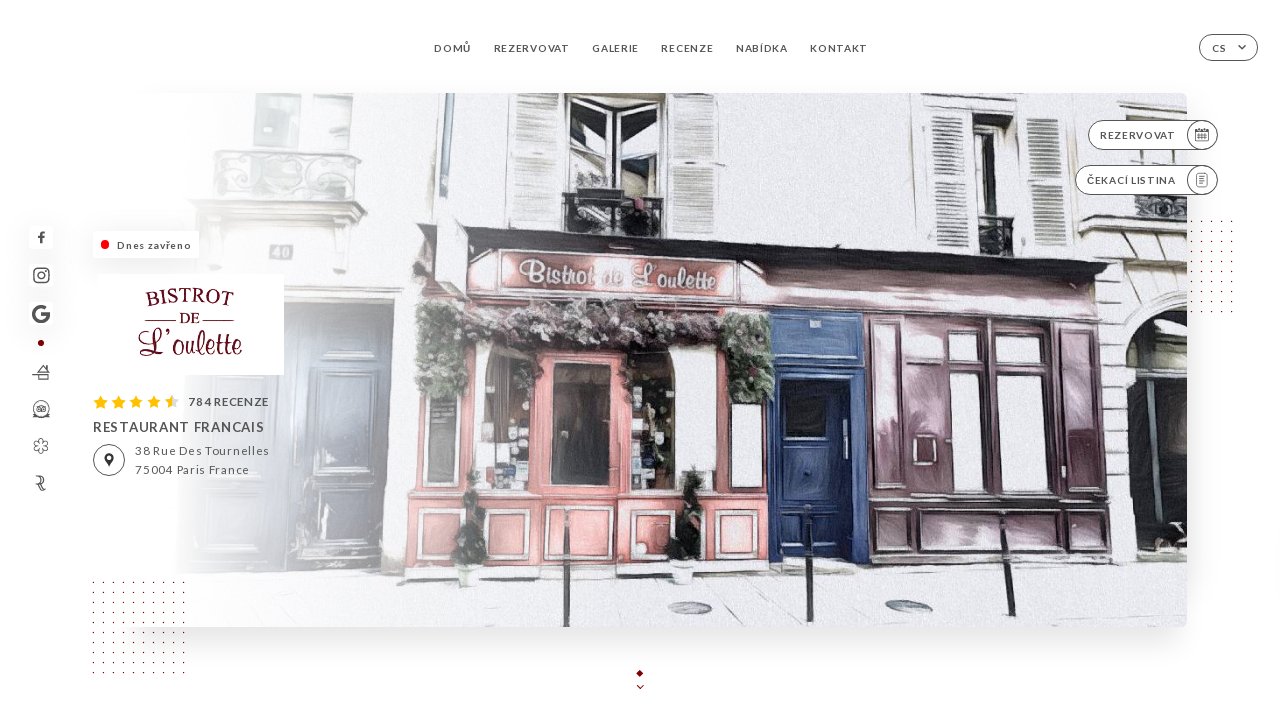

--- FILE ---
content_type: text/html; charset=UTF-8
request_url: https://bistrot-de-l-oulette.fr/cs
body_size: 8528
content:
<!DOCTYPE html>
<html lang="cs">
    <head>
        <meta charset="utf-8">
        <meta name="viewport" content="width=device-width, initial-scale=1, maximum-scale=1">
        <meta name="csrf-token" content="BzzEKTUBjLuCXVodAi7LElO6gj3IbegIdSLIGYgm">
                    <link rel="apple-touch-icon" sizes="180x180" href="https://bistrot-de-l-oulette.fr/favicons/apple-touch-icon.png">
            <link rel="icon" type="image/png" sizes="32x32" href="https://bistrot-de-l-oulette.fr/favicons/favicon-32x32.png">
            <link rel="icon" type="image/png" sizes="16x16" href="https://bistrot-de-l-oulette.fr/favicons/favicon-16x16.png">
        
        <title>BISTROT DE L’OULETTE | Site officiel, avis, réservation en ligne </title>

        <!-- Styles -->
        <link rel="stylesheet" href="/css/app.css?id=a8b8dbdca731fb5ec49396010164a31c">

        <!-- Scripts -->
        <script src="/js/app.js?id=4b66e7ca790acdb9758e3604730f7198" defer></script>       

        
    </head>
    <body>
        <div class="container white">
            <div class="main-section">
        <!-- Adding #header__navigation -->
<div class="header-contain ">
    <button type="button" class="burger-menu" id="burger_menu">
        <span class="burger-circle">
            <span class="burger-bars">
                <span class="first-bar"></span>
                <span class="second-bar"></span>
                <span class="third-bar"></span>
            </span>
        </span>
        <div class="menu-text">nabídka</div>
    </button>
    <div class="lang">
        <span class="btn-primary">
            <span class="text">
                cs
            </span>
            <span class="icon">
                <i class="ic ic-arrow-down"></i>
            </span>
        </span>
    
        <div class="lang_contain drop-flag">
    <div class="blur_lang"></div>
    <div class="lang_container ">
        <a href="#" class="close">
            <i class="ic ic-close"></i>
        </a>
        <div class="header_lang">
            <img src="/svg/shapes/language_illu.svg" alt="">
            <p>Vyberte jazyk:</p>
        </div>
        <ul>
                                                                                                                                                                                                                                                                                                                                                                                                                                                        <li>
                        <a class="active" href="/cs/">
                            <i class="flag flag-cs"></i>
                            <span>Čeština</span>
                            <i class="ic ic_check_lang"></i>
                        </a>
                    </li>
                                                        
                                                <li>
                        <a href="/fr/">
                            <i class="flag flag-fr"></i>
                            <span>Francouzština</span>
                        </a>
                    </li>
                                                                <li>
                        <a href="/en/">
                            <i class="flag flag-en"></i>
                            <span>Angličtina</span>
                        </a>
                    </li>
                                                                <li>
                        <a href="/es/">
                            <i class="flag flag-es"></i>
                            <span>Španělština</span>
                        </a>
                    </li>
                                                                <li>
                        <a href="/ca/">
                            <i class="flag flag-ca"></i>
                            <span>Katalánština</span>
                        </a>
                    </li>
                                                                <li>
                        <a href="/it/">
                            <i class="flag flag-it"></i>
                            <span>Italština</span>
                        </a>
                    </li>
                                                                <li>
                        <a href="/de/">
                            <i class="flag flag-de"></i>
                            <span>Němčina</span>
                        </a>
                    </li>
                                                                <li>
                        <a href="/pt/">
                            <i class="flag flag-pt"></i>
                            <span>Portugalština</span>
                        </a>
                    </li>
                                                                <li>
                        <a href="/sv/">
                            <i class="flag flag-sv"></i>
                            <span>Švédština</span>
                        </a>
                    </li>
                                                                <li>
                        <a href="/zh/">
                            <i class="flag flag-zh"></i>
                            <span>简体中文 (Čínština)</span>
                        </a>
                    </li>
                                                                <li>
                        <a href="/ja/">
                            <i class="flag flag-ja"></i>
                            <span>Japonština</span>
                        </a>
                    </li>
                                                                <li>
                        <a href="/ru/">
                            <i class="flag flag-ru"></i>
                            <span>Ruština</span>
                        </a>
                    </li>
                                                                <li>
                        <a href="/ar/">
                            <i class="flag flag-ar"></i>
                            <span>Arabština</span>
                        </a>
                    </li>
                                                                <li>
                        <a href="/nl/">
                            <i class="flag flag-nl"></i>
                            <span>Nizozemština</span>
                        </a>
                    </li>
                                                                <li>
                        <a href="/ko/">
                            <i class="flag flag-ko"></i>
                            <span>한국어 (Korejština)</span>
                        </a>
                    </li>
                                                                                            <li>
                        <a href="/el/">
                            <i class="flag flag-el"></i>
                            <span>Řečtina</span>
                        </a>
                    </li>
                                    </ul>
    </div>
</div>
    
    </div>
    <div class="blur-main-menu"></div>
    <section class="menu-bar">
        <div class="row">
            <span class="menu-close" id="menu_close"></span>
            <header>
                <!-- Header Menu navigation -->
                <div class="menu-overlay-mobile">
                    <div class="pattern-1 pattern-top pattern"></div>
                    <div class="pattern-1 pattern-bottom pattern"></div>
                    <!-- Social Media Links -->
                    <div class="social-networks">
                                                <a href="https://www.facebook.com/bistrot.loulette/" target="_blank" title="Facebook">
                            <i class="fa-brands fa-facebook"></i>
                        </a>
                                                <a href="https://www.instagram.com/bistrot.de.loulette/" target="_blank" title="Instagram">
                            <i class="fa-brands fa-instagram"></i>
                        </a>
                                                <a href="https://g.page/bistrotloulette?gm" target="_blank" title="Google">
                            <i class="fa-brands fa-google"></i>
                        </a>
                                            </div>
                    <!-- Social Media Links -->
                </div>
                <!-- Header Menu navigation -->
                <div class="header__menu-right">
                    <div class=" menu__items">
                        <ul class="menu">
                                                                                                <li><a href="https://bistrot-de-l-oulette.fr/cs" class=" link">Domů</a></li>
                                                                                                                                            <li><a href="https://bistrot-de-l-oulette.fr/cs/booking" class=" link">Rezervovat</a></li>
                                                                                                            
                                                                    
                                                                                                <li><a href="https://bistrot-de-l-oulette.fr/cs/gallery" class=" link">Galerie</a></li>
                                                                                                    
                                                                                                <li><a href="https://bistrot-de-l-oulette.fr/cs/opinions" class=" link">Recenze</a></li>
                                                                                                    
                                                                                                <li><a href="https://bistrot-de-l-oulette.fr/cs/services" class=" link">Nabídka</a></li>
                                                                                                    
                                                                                                <li><a href="https://bistrot-de-l-oulette.fr/cs/contact" class=" link">Kontakt</a></li>
                                                                                                    
                                                    </ul>
                    </div>
                </div>
                <!-- Header Menu navigation -->
            </header>
        </div>
    </section>
    <!-- End #header__navigation -->
</div>
        <!-- Top Main Page Section -->
        <div class="scroll-section">
            <!-- See more Button scroll -->            
        </div>        
        <!-- Square Pattern -->
        <div class="pattern-1 pattern-left pattern"></div>
        <div class="pattern-1 pattern-right pattern"></div>
        <!-- Square Pattern -->
        <main style="background-image: url(https://uniiti.com/images/shops/slides/890c5c0591d501627cffeb54ed82f31f3c1a093c.jpeg)">
            <section>
                            <div class="filter"></div>
                
                <!-- Social Media Links -->
                <div class="social-networks">
                                            <a href="https://www.facebook.com/bistrot.loulette/" target="_blank" title="Facebook">
                            <i class="fa-brands fa-facebook"></i>
                        </a>
                                            <a href="https://www.instagram.com/bistrot.de.loulette/" target="_blank" title="Instagram">
                            <i class="fa-brands fa-instagram"></i>
                        </a>
                                            <a href="https://g.page/bistrotloulette?gm" target="_blank" title="Google">
                            <i class="fa-brands fa-google"></i>
                        </a>
                                                            <div class="diveder"></div>
                        <!-- Social Media Links -->
                                                                <i class="bd bd-faitmaison" title="Fait Maison"></i>
                                            <i class="bd bd-certificattripadvisor" title="Certificat d’Excellence Trip Advisor"></i>
                                            <i class="bd bd-guidemichelin" title="Guide Michelin"></i>
                                            <i class="bd bd-maitresrestaurateurs" title="Maîtres Restaurateurs"></i>
                                    </div>
                <!-- Social Media Links -->

                <!-- Voir sur la carte Button -->
                <div class="main-top vnoir-rvs">
                    <div class="header__menu-left">
                                                    <div class="menu__btns">
                                <a href="https://bistrot-de-l-oulette.fr/cs/booking" class="btn-primary">
                                    <span class="text">
                                        Rezervovat
                                    </span>
                                    <span class="icon">
                                        <i class="ic ic-calendar"></i>
                                    </span>
                                </a>
                            </div>
                                                                                                                        <div class="menu__btns">
                            <a href="#" data-slug="bistrot-de-l-oulette" data-lang="cs" class="btn-primary waitlistBtn">
                                <span class="text">
                                    Čekací listina
                                </span>
                                <span class="icon">
                                    <i class="ic ic-waitlis"></i>
                                </span>
                            </a>
                            <div class="blur_lang"></div>
                            <div class="headerMenuLeftOpen ">
                                <a href="#" class="close">
                                    <i class="ic ic-close"></i>
                                </a>
                                <div class="content waitlistIframe">

                                </div>
                            </div>
                        </div>
                                            </div>
                </div>
                <!-- Voir sur la carte Button -->                
    
                <!-- Content of Top main page -->
                <div class="main-middle middle_homepage">
                    <div class="block-status">
                        <span class="status closed"></span>
                        <p>Dnes zavřeno</p>
                    </div>
                    <div class="mobile-pattern pattern-1"></div>
                    <div class="block-headline">
                                                    <div class="block-logo">
                                <div class="filter-logo">
                                                                        <div class="filter-logo-desktop"
                                    style="background: ; border-radius: none; padding: 5px;">
                                        <img src="https://uniiti.com/images/shops/logos/logo-1756-bistrot-de-l-oulette-1602231438.png" style="height: calc(130 * (clamp(350px, 100vw, 3840px) / var(--ideal-viewport-width)))"/>
                                    </div>
                                    <div class="filter-logo-mobile" style="background: ; border-radius: none; padding: 5px;">
                                        <img src="https://uniiti.com/images/shops/logos/logo-1756-bistrot-de-l-oulette-1602231438.png" style="height : 0px"/>
                                    </div>
                                </div>
                            </div>
                                                    <!-- Review -->
                                                <div class="avis">
                            <a href="https://bistrot-de-l-oulette.fr/cs/opinions" class="stars">
                                                                                                            
                                        <i class="fa fa-star"></i>
                                                                                                                                                
                                        <i class="fa fa-star"></i>
                                                                                                                                                
                                        <i class="fa fa-star"></i>
                                                                                                                                                
                                        <i class="fa fa-star"></i>
                                                                                                                                                
                                        <i class="fa fa-star-half"></i>
                                                                                                    <span class=""> 784 recenze</span>
                            </a>
                        </div>
                        <h3>
                            RESTAURANT FRANCAIS
                        </h3>
                        <div class="address-carte">
                            <div class="carte">
                                                            <a href="https://www.google.com/maps/place/?q=place_id:ChIJvRvDBgBy5kcROcEm9mAeLUE" class="btn-primary" target="_blank">
                                    <span class="icon">
                                        <i class="ic ic-map"></i>
                                    </span>
                                </a>
                                <a href="https://www.google.com/maps/place/?q=place_id:ChIJvRvDBgBy5kcROcEm9mAeLUE" class="link_add" target="_blank">
                                                                            <span>38 Rue des Tournelles</span>
                                        <span>75004 Paris France</span>
                                                                    </a>
                                                        </div>
                        </div>
                    </div>
                    <div class="badges">
                        <!-- Social Media Links -->
                        <div class="social-networks mobile-social">
                                                            <a href="https://www.facebook.com/bistrot.loulette/" target="_blank" title="Facebook">
                                    <i class="fa-brands fa-facebook"></i>
                                </a>
                                                            <a href="https://www.instagram.com/bistrot.de.loulette/" target="_blank" title="Instagram">
                                    <i class="fa-brands fa-instagram"></i>
                                </a>
                                                            <a href="https://g.page/bistrotloulette?gm" target="_blank" title="Google">
                                    <i class="fa-brands fa-google"></i>
                                </a>
                                                    </div>
                                                    <!-- Social Media Links -->
                            <div class="divider"></div>
                                                                            <i class="bd bd-faitmaison" title="Fait Maison"></i>
                                                     <i class="bd bd-certificattripadvisor" title="Certificat d’Excellence Trip Advisor"></i>
                                                     <i class="bd bd-guidemichelin" title="Guide Michelin"></i>
                                                     <i class="bd bd-maitresrestaurateurs" title="Maîtres Restaurateurs"></i>
                                             </div>
                </div>
                <!-- Content of Top main page -->
                                <!-- Review Block -->
                <div class="main-bottom">
                    <div class="block-avis">
                        <div class="link-arrow">
                            <a href="https://bistrot-de-l-oulette.fr/cs/opinions">
                                <i class="ic ic-arrow-right"></i>
                            </a>
                        </div>
                        <p class="avis-name">
                            Hodnotil uživatel Carola D.
                        </p>
                        <!-- Review -->
                                                <div class="avis">
                            <a href="https://bistrot-de-l-oulette.fr/cs/opinions" class="stars">
                                                                                                            
                                        <i class="fa fa-star"></i>
                                                                                                                                                
                                        <i class="fa fa-star"></i>
                                                                                                                                                
                                        <i class="fa fa-star"></i>
                                                                                                                                                
                                        <i class="fa fa-star"></i>
                                                                                                                                                
                                        <i class="fa fa-star"></i>
                                                                                                    <span> 5/5</span>
                            </a>
                        </div>
                                                <p class="description">
                            Excellent food and nice and cosy place!
                        </p>
                                            </div>
                </div>
                <!-- Review Block -->
                            </section>
        </main>
        <div class="scroll-section">
            <!-- See more Button scroll -->
            <a href="#scroll" type="button" class="see-more">
                <span class="square"></span>
                <span class="arrow"></span>
            </a>
            <!-- See more Button scroll -->            
        </div>
        <!-- End Top Main Page Section -->
    </div>
    <div class="reach"></div>
    
    <!-- Latest News Section -->
    <section>
        <div id="scroll"></div>
        <div class="contain">
            <!-- Latest News Card Section -->
                        <!-- End Latest News Card Section -->
            <!-- About Us Section -->
            <div class="row">
                                <div class="about-us margin_added ">
                    <div class="pattern-about_us"></div>
                    <div class="title-about">
                        <h2>
                            Kdo jsme?
                        </h2>
                    </div>
                    <div class="description">
                        <p style="text-align: center;"><span style="color: #000000; font-size: 14px;">Bistrot de l&rsquo;Oulette &ndash; Restaurant traditionnel parisien</span></p>
<p style="text-align: center;"><br /><span style="color: #000000; font-size: 14px;">Cuisine fran&ccedil;aise authentique au c&oelig;ur du Marais. Plats traditionnels, produits de saison et ambiance parisienne.</span></p>
<p style="text-align: center;"><span style="color: #000000; font-size: 14px;">Au Bistrot de l&rsquo;Oulette, nous cultivons l&rsquo;art du bistrot parisien avec passion.</span></p>
<p style="text-align: center;"><span style="color: #000000; font-size: 14px;">Situ&eacute; rue des Tournelles, &agrave; deux pas de la Place des Vosges, notre restaurant vous accueille dans une ambiance chaleureuse et authentique pour savourer une cuisine fran&ccedil;aise traditionnelle, g&eacute;n&eacute;reuse et faite maison.</span></p>
<p style="text-align: center;"><span style="color: #000000; font-size: 14px;">Chaque plat est pr&eacute;par&eacute; avec soin &agrave; partir de produits s&eacute;lectionn&eacute;s, pour offrir des saveurs franches et r&eacute;confortantes, comme on les aime &agrave; Paris.</span></p>
<p style="text-align: center;"><span style="color: #000000; font-size: 14px;">Notre carte met &agrave; l&rsquo;honneur les grands classiques de la cuisine fran&ccedil;aise ; plats mijot&eacute;s, recettes du Sud-Ouest, sp&eacute;cialit&eacute;s de bistrot et desserts gourmands.</span></p>
<p style="text-align: center;"><span style="color: #000000; font-size: 14px;">Ici, on cuisine sans artifice, avec le respect du produit et le plaisir du partage.</span></p>
<p style="text-align: center;"><span style="color: #000000; font-size: 14px;">Envie de d&eacute;couvrir une v&eacute;ritable cuisine de bistrot &agrave; Paris ?</span></p>
<p style="text-align: center;"><span style="color: #000000; font-size: 14px;">Nous vous invitons &agrave; r&eacute;server votre table et &agrave; venir partager un moment gourmand au Bistrot de l&rsquo;Oulette</span></p>
                    </div>
                </div>
                        </div>
            <!-- End About Us Section -->
            <!-- Review Section -->
                        <div class="row">
                <div class=" review">
                    <div class="left-review">
                        <h2>
                            Nejnovější recenze
                        </h2>
                        <a href="https://bistrot-de-l-oulette.fr/cs/opinions" class="btn-primary desktop">
                            <span class="text">
                                Zobrazit další recenze
                            </span>
                            <span class="icon">
                                <i class="ic ic-star"></i>
                            </span>
                        </a>
                    </div>
                    <div class="right-review">
                        <div class="quote-left pattern pattern-1"></div>
                        <i class="ic ic-quote-left"></i>
                        <div class="contain-quote left"></div>
                        <div class="content">
                            <div class="review-name">
                                <p>
                                    Hodnotil uživatel Carola D.
                                </p>
                                <!-- Review -->
                                                                <div class="avis">
                                    <a href="https://bistrot-de-l-oulette.fr/cs/opinions" class="stars">
                                                                                                                                    
                                                <i class="fa fa-star"></i>
                                                                                                                                                                                
                                                <i class="fa fa-star"></i>
                                                                                                                                                                                
                                                <i class="fa fa-star"></i>
                                                                                                                                                                                
                                                <i class="fa fa-star"></i>
                                                                                                                                                                                
                                                <i class="fa fa-star"></i>
                                                                                                                            <span> 5 / 5</span>
                                    </a>
                                </div>
                            </div>
                            <div class="description">
                                                                <p>
                                    Excellent food and nice and cosy place!
                                </p>
                                                                
                                <div class="date">
                                    <span>
                                        01/20/2026
                                    </span>
                                    •
                                    <span>
                                        05:13
                                    </span>
                                </div>
                            </div>
                            <a href="https://bistrot-de-l-oulette.fr/cs/opinions" class="btn-primary mobile">
                                <span class="text">
                                    Zobrazit další recenze
                                </span>
                                <span class="icon">
                                    <i class="ic ic-star"></i>
                                </span>
                            </a>
                        </div>
                        <div class="quote-right pattern pattern-1"></div>
                        <i class="ic ic-quote-right"></i>
                        <div class="contain-quote right"></div>                        
                    </div>
                </div>
            </div>
                        <!-- End Review Section -->
        </div>
    </section>
    <!-- End Latest News Section -->
    <!-- Map Section -->
    <section class="map-holder">

        <div class="map-shadow-top"></div>
        <div class="map-shadow-bottom"></div>
        <div id="map" class="map"></div>

        <div class="map-details">
            <div class="contain">
                <div class="row">
                    <div class="map-info">
                        <div class="top-info">
                            <div class="left">
                                <i class="ic ic-map-black"></i>
                                <p>
                                                                            <span>38 Rue des Tournelles</span>
                                        <span>75004 Paris France</span>
                                                                    </p>
                            </div>
                            <div class="right">
                                                                <a href="https://www.google.com/maps/place/?q=place_id:ChIJvRvDBgBy5kcROcEm9mAeLUE" target="_blank" class="see-more">
                                        <i class="ic ic-arrow-right"></i>
                                    </a>
                                                            </div>
                        </div>
                        <div class="days-info">
                            <ul class="">
                                
                                                                <li>
                                    <span class="days">Pondělí</span>
                                    <span class="hours">
                                                                                    12:00-14:00 / 18:30-22:00
                                                                                </span>
                                </li>
                                                                <li>
                                    <span class="days">Úterý</span>
                                    <span class="hours">
                                                                                    12:00-14:00 / 18:30-22:00
                                                                                </span>
                                </li>
                                                                <li>
                                    <span class="days">Středa</span>
                                    <span class="hours">
                                                                                    18:30-22:00
                                                                                </span>
                                </li>
                                                                <li>
                                    <span class="days">Čtvrtek</span>
                                    <span class="hours">
                                                                                    12:00-14:00 / 18:30-22:00
                                                                                </span>
                                </li>
                                                                <li>
                                    <span class="days">Pátek</span>
                                    <span class="hours">
                                                                                    12:00-14:00 / 18:30-22:00
                                                                                </span>
                                </li>
                                                                <li>
                                    <span class="days">Sobota</span>
                                    <span class="hours">
                                                                                    12:00-14:00 / 18:30-22:00
                                                                                </span>
                                </li>
                                                                <li>
                                    <span class="days">Neděle</span>
                                    <span class="hours">
                                                                                    Zavřeno
                                                                            </span>
                                </li>
                                                            </ul>
                        </div>
                    </div>
                </div>
            </div>
        </div>
    </section>
    <!-- End Map Section -->
    <!-- Newsletter Section -->
    <section>
        <div class="contain">
            <div class="row news_marg">
                                <div class="newsletter ">
                    <div class="left">
                        <div class="newsletter-example">
                            <div class="pattern-1 pattern-left pattern"></div>
                            <div class="pattern-1 pattern-right pattern"></div>
                            <div class="card-contain">
                                <div class="sp sp-drawing-arrow"></div>
                                <div class="card">
                                    <div class="content">
                                        <h3>
                                            Bistrot de l&#039;Oulette
                                        </h3>
                                        <p>
                                            Zúčastněte se s námi dnes večer události...
                                        </p>
                                    </div>
                                    <div class="date">
                                        <span>
                                            Před 5 minutami
                                        </span>
                                    </div>
                                </div>
                                <div class="loading">
                                    <div class="body-content">
                                        <div class="loading-text header-loading"></div>
                                        <div class="loading-text content-loading"></div>
                                    </div>
                                    <div class="header-content">
                                        <div class="loading-text date-loading"></div>
                                    </div>
                                </div>
                                <div class="loading">
                                    <div class="body-content">
                                        <div class="loading-text header-loading"></div>
                                    </div>
                                    <div class="header-content">
                                        <div class="loading-text date-loading"></div>
                                    </div>
                                </div>
                            </div>
                        </div>
                    </div>
                    <div class="right">
                        <div class="newsletter-shape">
                            <div class="pattern-1 pattern"></div>
                            <div class="newsletter-mobile"></div>
                        </div>
                        <div class="newsletter-details">
    <h2>
        Sledujte všechny novinky o obchodě Bistrot de l&#039;Oulette
    </h2>
    <!-- Social Media Links -->
    <div class="social-networks">
            <a href="https://www.facebook.com/bistrot.loulette/" target="_blank" title="Facebook">
            <i class="fa-brands fa-facebook"></i>
        </a>
            <a href="https://www.instagram.com/bistrot.de.loulette/" target="_blank" title="Instagram">
            <i class="fa-brands fa-instagram"></i>
        </a>
            <a href="https://g.page/bistrotloulette?gm" target="_blank" title="Google">
            <i class="fa-brands fa-google"></i>
        </a>
        </div>
    <!-- Social Media Links -->
    <p>
        Přihlaste se k odběru našeho newsletteru a mějte přehled o nadcházejících událostech a propagačních akcích.
    </p>
    <div class="info-letter"></div>
    <div class="form-input">
        <form id="form" method="POST"
      action="https://bistrot-de-l-oulette.fr/cs/submit-newsletter"
      class="form-letter"
>
    <input type="hidden" name="_token" value="BzzEKTUBjLuCXVodAi7LElO6gj3IbegIdSLIGYgm" autocomplete="off">
    
    <input class="checkfield" name="email" placeholder="Váš e-mail...">
            <button id="addLetter" type="submit">OK</button>
</form>
    </div>
</div>                    </div>
                </div>
                            </div>
        </div>
    </section>
    <!-- End Newsletter Section -->
    <!-- News Articles -->
        <!-- End News Articles -->
    <section>
        <div class="contain">
                    <div class="row social_hide">
                <div class="social-media">
                    <div class="header">
                        <h2>
                            Sociální sítě
                        </h2>
                                                    <p>
                                @ #bistrot.de.oulette
                            </p>
                                            </div>
                    <div class="dashed"></div>

                    <div class="feed">
                        <div class="card">
                        </div>
                        <div class="card">
                        </div>
                    </div>

                    <div class="popup-direct" style="display: none;">
                        <div class="read-more close-btn">
                            <a href="#" class="see-news close">
                                <i class="ic ic-close"></i>
                            </a>
                        </div>

                        <div class="swiper gallery-popup-direct">
                            <div class="swiper-wrapper">
                                
                            </div>
                            <!-- If we need navigation buttons -->
                            <div class="navigation">
                                <div class="read-more swiper-button-prev">
                                    <a href="#" class="see-news">
                                        <i class="ic ic-arrow-left"></i>
                                    </a>
                                    <p>
                                        předchozí
                                    </p>
                                </div>
                                <div class="read-more swiper-button-next">
                                    <a href="#" class="see-news">
                                        <i class="ic ic-arrow-right"></i>
                                    </a>
                                    <p>
                                        další
                                    </p>
                                </div>
                            </div>
                        </div>
                    </div>
                </div>
            </div>
                </div>
    </section>

            <section class="badges-footer">
                <div class="contain">
                    <div class="row ">
                        <h3>Najdete nás také na...</h3>
                        <ul>
                                                            <li class="tooltip">
                                    <a href="https://www.tripadvisor.fr/Restaurant_Review-g187147-d695171-Reviews-Bistrot_de_L_Oulette-Paris_Ile_de_France.html" target="_blank">
                                        <i class="bd bd-tripadvisor"></i>
                                    </a>
                                    <span class="tooltiptext">Trip Advisor</span>
                                </li>
                                                            <li class="tooltip">
                                    <a href="https://www.yelp.com/biz/bistrot-de-l-oulette-paris-2" target="_blank">
                                        <i class="bd bd-yelp"></i>
                                    </a>
                                    <span class="tooltiptext">Yelp</span>
                                </li>
                                                            <li class="tooltip">
                                    <a href="https://uniiti.com/shop/bistrotdel&#039;oulette" target="_blank">
                                        <i class="bd bd-uniiti"></i>
                                    </a>
                                    <span class="tooltiptext">Uniiti</span>
                                </li>
                                                            <li class="tooltip">
                                    <a href="https://fr.foursquare.com/v/bistrot-de-loulette/4bbe05758ec3d13a68c61c28" target="_blank">
                                        <i class="bd bd-foursquare"></i>
                                    </a>
                                    <span class="tooltiptext">Foursquare</span>
                                </li>
                                                            <li class="tooltip">
                                    <a href="https://www.linternaute.com/restaurant/restaurant/8314/bistrot-de-l-oulette.shtml" target="_blank">
                                        <i class="bd bd-linternaute"></i>
                                    </a>
                                    <span class="tooltiptext">L&#039;internaute</span>
                                </li>
                                                            <li class="tooltip">
                                    <a href="http://scope.lefigaro.fr/restaurants/restauration/bistrots---brasseries---auberges/l-r214112-le-bistrot-de-l-oulette/static/" target="_blank">
                                        <i class="bd bd-figaroscope"></i>
                                    </a>
                                    <span class="tooltiptext">Figaroscope</span>
                                </li>
                                                            <li class="tooltip">
                                    <a href="https://www.pagesjaunes.fr/pros/02435777" target="_blank">
                                        <i class="bd bd-pagesjaunes"></i>
                                    </a>
                                    <span class="tooltiptext">Pages Jaunes</span>
                                </li>
                                                            <li class="tooltip">
                                    <a href="https://www.petitfute.com/v17231-17299-paris-75004/c1165-restaurants/c1029-cuisine-francaise-regionale/c21-restaurant-du-sud-ouest/20918-bistrot-de-l-oulette.html" target="_blank">
                                        <i class="bd bd-petitfute"></i>
                                    </a>
                                    <span class="tooltiptext">Le Petit futé</span>
                                </li>
                                                            <li class="tooltip">
                                    <a href="https://fr.gaultmillau.com/restaurant/bistrot-de-l-oulette" target="_blank">
                                        <i class="bd bd-gaultmillau"></i>
                                    </a>
                                    <span class="tooltiptext">Gault &amp; Millau</span>
                                </li>
                                                    </ul>
                    </div>
                </div>
            </section>

            <section class="footer">
                <div class="contain">
                    <div class="row">
                        <div class="footer-container">
                            <div class="footer-identity">
                                <h2>Bistrot de l&#039;Oulette</h2>
                                <address>
                                                                            <span>38 Rue des Tournelles</span>
                                        <span>75004 Paris France</span>
                                                                    </address>
                                                                    <a href="tel:+33142714333" class="btn-primary phone_btn">
                                        <span class="text">
                                            +33142714333
                                        </span>
                                        <span class="icon">
                                            <i class="ic ic-phone"></i>
                                        </span>
                                    </a>
                                                                <div class="lang">
                                    <span class="btn-primary">
                                        <span class="text">
                                            cs
                                        </span>
                                        <span class="icon">
                                            <i class="ic ic-arrow-down"></i>
                                        </span>
                                    </span>
                                
                                    <div class="lang_contain drop-flag">
    <div class="blur_lang"></div>
    <div class="lang_container ">
        <a href="#" class="close">
            <i class="ic ic-close"></i>
        </a>
        <div class="header_lang">
            <img src="/svg/shapes/language_illu.svg" alt="">
            <p>Vyberte jazyk:</p>
        </div>
        <ul>
                                                                                                                                                                                                                                                                                                                                                                                                                                                        <li>
                        <a class="active" href="/cs/">
                            <i class="flag flag-cs"></i>
                            <span>Čeština</span>
                            <i class="ic ic_check_lang"></i>
                        </a>
                    </li>
                                                        
                                                <li>
                        <a href="/fr/">
                            <i class="flag flag-fr"></i>
                            <span>Francouzština</span>
                        </a>
                    </li>
                                                                <li>
                        <a href="/en/">
                            <i class="flag flag-en"></i>
                            <span>Angličtina</span>
                        </a>
                    </li>
                                                                <li>
                        <a href="/es/">
                            <i class="flag flag-es"></i>
                            <span>Španělština</span>
                        </a>
                    </li>
                                                                <li>
                        <a href="/ca/">
                            <i class="flag flag-ca"></i>
                            <span>Katalánština</span>
                        </a>
                    </li>
                                                                <li>
                        <a href="/it/">
                            <i class="flag flag-it"></i>
                            <span>Italština</span>
                        </a>
                    </li>
                                                                <li>
                        <a href="/de/">
                            <i class="flag flag-de"></i>
                            <span>Němčina</span>
                        </a>
                    </li>
                                                                <li>
                        <a href="/pt/">
                            <i class="flag flag-pt"></i>
                            <span>Portugalština</span>
                        </a>
                    </li>
                                                                <li>
                        <a href="/sv/">
                            <i class="flag flag-sv"></i>
                            <span>Švédština</span>
                        </a>
                    </li>
                                                                <li>
                        <a href="/zh/">
                            <i class="flag flag-zh"></i>
                            <span>简体中文 (Čínština)</span>
                        </a>
                    </li>
                                                                <li>
                        <a href="/ja/">
                            <i class="flag flag-ja"></i>
                            <span>Japonština</span>
                        </a>
                    </li>
                                                                <li>
                        <a href="/ru/">
                            <i class="flag flag-ru"></i>
                            <span>Ruština</span>
                        </a>
                    </li>
                                                                <li>
                        <a href="/ar/">
                            <i class="flag flag-ar"></i>
                            <span>Arabština</span>
                        </a>
                    </li>
                                                                <li>
                        <a href="/nl/">
                            <i class="flag flag-nl"></i>
                            <span>Nizozemština</span>
                        </a>
                    </li>
                                                                <li>
                        <a href="/ko/">
                            <i class="flag flag-ko"></i>
                            <span>한국어 (Korejština)</span>
                        </a>
                    </li>
                                                                                            <li>
                        <a href="/el/">
                            <i class="flag flag-el"></i>
                            <span>Řečtina</span>
                        </a>
                    </li>
                                    </ul>
    </div>
</div>
                                
                                </div>
                            </div>
                            <div class="footer-list ">
                                <ul>
                                                                                                                        <li><a href="https://bistrot-de-l-oulette.fr/cs" class="link">Domů</a></li>
                                                                                                                                                                <li><a href="https://bistrot-de-l-oulette.fr/cs/gallery" class="link">Galerie</a></li>
                                                                                                                                                                <li><a href="https://bistrot-de-l-oulette.fr/cs/opinions" class="link">Recenze</a></li>
                                                                                                                                                                <li><a href="https://bistrot-de-l-oulette.fr/cs/services" class="link">Nabídka</a></li>
                                                                                                                                                                <li><a href="https://bistrot-de-l-oulette.fr/cs/contact" class="link">Kontakt</a></li>
                                                                                                                <li><a href="https://bistrot-de-l-oulette.fr/cs/legal-notice">Právní upozornění</a></li>
                                </ul>
                            </div>
                                                        <div class="divider"></div>
                            <div class="newsletter ">
                                <div class="right">
                                    <div class="newsletter-details">
    <h2>
        Sledujte všechny novinky o obchodě Bistrot de l&#039;Oulette
    </h2>
    <!-- Social Media Links -->
    <div class="social-networks">
            <a href="https://www.facebook.com/bistrot.loulette/" target="_blank" title="Facebook">
            <i class="fa-brands fa-facebook"></i>
        </a>
            <a href="https://www.instagram.com/bistrot.de.loulette/" target="_blank" title="Instagram">
            <i class="fa-brands fa-instagram"></i>
        </a>
            <a href="https://g.page/bistrotloulette?gm" target="_blank" title="Google">
            <i class="fa-brands fa-google"></i>
        </a>
        </div>
    <!-- Social Media Links -->
    <p>
        Přihlaste se k odběru našeho newsletteru a mějte přehled o nadcházejících událostech a propagačních akcích.
    </p>
    <div class="info-letter"></div>
    <div class="form-input">
        <form id="form" method="POST"
      action="https://bistrot-de-l-oulette.fr/cs/submit-newsletter"
      class="form-letter"
>
    <input type="hidden" name="_token" value="BzzEKTUBjLuCXVodAi7LElO6gj3IbegIdSLIGYgm" autocomplete="off">
    
    <input class="checkfield" name="email" placeholder="Váš e-mail...">
            <button id="addLetter" type="submit">OK</button>
</form>
    </div>
</div>                                </div>
                            </div>
                                                        
                        </div>
                        <div class="copyright-container">
                            <div class="copyright">© Copyright 2026 – Bistrot de l&#039;Oulette – všechna práva vyhrazena</div>
                            <div class="designed-by ">
                                <span>Stránky vytvořené pomocí</span>
                                <span class="ic ic-heart"></span>
                                <span>v</span>
                                <div class="dashed"></div>
                                <span class="ic ic-eiffeltower"></span>
                                <span>od <a href="https://uniiti.com/" target="_blank">Uniiti</a></span>
                            </div>
                        </div>
                    </div>
                </div>
            </section>

            <!-- Scroll bottom secttion-->
                                                <nav class="reserve-section">    
                        <a href="https://bistrot-de-l-oulette.fr/cs/booking" target=&quot;_blank&quot;>
                            <i class="illu illu-waitlist"></i>
                            <span>Rezervovat</span>
                        </a>
                    </nav>                    
                            
            <!-- Quick links-->
            <nav class="nav-mobile">
                            </nav>



        </div>

        
        <style>        
            main section .see-more .square,
            .header-page .articles .contain .row .card .content .left h2::after,
            .header-page .events .contain .row .card .content .left h2::after,
            .faq .contain .row .question::after, .legales .contain .row .question::after,
            .row header .header__menu-right .menu__items .menu li .link:hover::after,
            .row header .header__menu-right .menu__items .menu li .link:hover::before,
            .row header .header__menu-right .menu__items .menu li .active::before,
            .row header .header__menu-right .menu__items .menu li .active::after,
            section .contain .row .latest-news .news-content .left .title a::after,
            .scroll-section .see-more .square,
            .services_items::after,
            .services .contain .row .services_menu .services_pack .info_menu .info p::after,
            .social-networks .diveder,
            .reserve-section,
            .container.dark .both-btn .divider,
            .container.black .both-btn .divider {
                background-color: rgb(128, 0, 0);
            }
            .black main section .filter {
                background-color: #FFFFFF;
                opacity: 0.4                
            }
            .row .about-us .description,
            main section .see-more .arrow,
            .scroll-section .see-more .square,
            .scroll-section .see-more .arrow,
            .btn-primary:hover,
            .btn-primary:hover .icon,
            .see-more:hover,
            .read-more a:hover,
            .read-more span:hover,
            .container.dark .btn-primary:hover,
            main section .main-bottom .block-avis .link-arrow a:hover,
            .services .contain .row .header .tabs .tab-item a.active-item,
            .services .contain .row .header .tabs .tab-item a:hover {
                border-color: rgb(128, 0, 0) !important;
            }
            .container .lang .lang_contain .lang_container ul li a:hover,
            .container .lang .lang_contain .lang_container ul li a.active {
                border-color: rgb(128, 0, 0) !important;
                box-shadow: 0px 8px 34px rgba(0, 0, 0, 0.06);
            }
            .pattern,
            .row .review .right-review .ic-quote-left,
            .row .review .right-review .ic-quote-right,
            .quotes .row .ic,
            .container.black main section .main-middle .mobile-pattern,
            main section .main-middle .mobile-pattern,
            .news-articles .left .arrows-news,
            .services .contain .row .notice .ic-info-services,
            .services .contain .row .services_menu .divider i,
            section .contain .row .latest-news .news-image,
            .news-articles .right .articles-card .image,
            .container.dark .reserve-section a .illu-reserver,
            .container.dark .reserve-section a .illu-order,
            .container.black .reserve-section a .illu-reserver,
            .container.black .reserve-section a .illu-order,
            .container.dark .reserve-section a .illu-waitlist,
            .container.black .reserve-section a .illu-waitlist,
            .container .lang .lang_contain .lang_container ul li .ic_check_lang,
            .gallery .row .video-swiper .swiper-slide-video .swiper-slide .thumb_cover{ 
                background-color: rgb(128, 0, 0);
                -webkit-mask-size: contain;
                mask-size: cover;
                -webkit-mask-repeat: no-repeat;
                -webkit-mask-position: center center;                
            }
            .container.dark .reserve-section span,
            .container.black .reserve-section span {
                color: rgb(128, 0, 0);
            }
            .row .about-us .description a,
            .article-detail .contain .row .content .content-description a{
                color: rgb(128, 0, 0);
                text-decoration: underline;
                display: inline-block;
            }
            .booking .row .links a:hover,
            .booking .contain .row .iframe .links a:hover,
            .usel .contain .row .iframe .links a:hover {
                border-color: rgb(128, 0, 0);
                color: rgb(128, 0, 0) !important;
            }
            main section .main-middle .block-headline h1 {
                font-size: clamp(30px, 60px, 50px);
            }
            @media screen and (max-width: 1024px) {
                main section .main-middle .block-headline .block-logo .filter-logo-desktop {
                        display: none;
                }
                main section .main-middle .block-headline .block-logo .filter-logo-mobile {
                    display: flex;
                    align-items: center;
                    justify-content: center;                    
                }                
                main section .main-middle .block-headline h1 {
                    font-size: clamp(30px,60px, 50px);
                    line-height: 60px;
                }
            }
        </style>
    </body>
</html>
<script>
    translation = {
        empty_field: 'Jejda! Zadejte svůj e-mail',
        newsletter_success: 'Výborně, zaregistrovali jste se k odběru newsletteru!',
        newsletter_error: 'Váš e-mail musí být v platném formátu. Například jmeno@domena.cz',
        newsletter_exist: 'jejda! Již jste se zaregistrovali k odběru newsletteru',
    },
    shop = {
        longitude: '2.3674392',
        latitude: '48.8555726'
    },
    env = {
        BOOKING_PARAM: 'https://uniiti.com',
        CURRENT_DOMAIN: 'uniiti-prod.com',
        uniiti_id: '1756',
        MAP_API_TOKEN:  '',
    }
</script>



--- FILE ---
content_type: image/svg+xml
request_url: https://bistrot-de-l-oulette.fr/svg/badges/badge-maitresrestaurateurs.svg
body_size: 1084
content:
<svg xmlns="http://www.w3.org/2000/svg" width="60" height="60" viewBox="0 0 60 60">
    <g fill="none" fill-rule="evenodd">
        <g fill="#27499F">
            <g>
                <path d="M32.285 43.438c-1.223-2.532-2.568-5.02-3.792-7.551-.71-1.47-1.992-.974-3.136-.788-.9.147-.525.773-.306 1.21 1.858 3.712 3.606 7.473 5.654 11.1 1.427 2.525 4.196 3.114 7.336 1.678-3.513-.792-4.59-3.237-5.756-5.649zm3.534-23.79c-.719-3.95-3.496-6.608-6.676-6.391 3.985 6.087 4.365 12.134-.279 18.328 5.8-1.307 8.146-5.395 6.955-11.937zm-9.863-9.949c10.56.376 14.417 6.117 13.395 14.945-.455 3.924-2.37 7.083-6.617 8.793-1.183.476-1.271 1.11-.763 2.083 1.48 2.832 2.844 5.712 4.338 8.538 1.31 2.48 2.47 2.952 5.492 2.365.799-.156 1.624-.568 2.128.357.453.832-.2 1.36-.804 1.868-1.62 1.362-3.383 2.51-5.55 3.12-4.906 1.377-8.076.239-10.258-3.881-1.949-3.68-3.789-7.406-5.591-11.144-.705-1.462-1.35-1.814-3.541-1.814-.966 0-2.463.236-2.626-1.301-.172-1.637 1.26-1.266 2.486-1.364 2.883-.229 5.767-.567 7.91-2.524 3.925-3.58 3.185-7.927 1.977-12.098-1.092-3.767-6.022-5.295-8.696-5.295-1.534 0-3.61.437-3.677-1.43-.016-.44.16-1.218.614-1.218h5.737s2.819-.043 4.046 0z" transform="translate(-258 -557) translate(258 557)"/>
            </g>
        </g>
    </g>
</svg>
